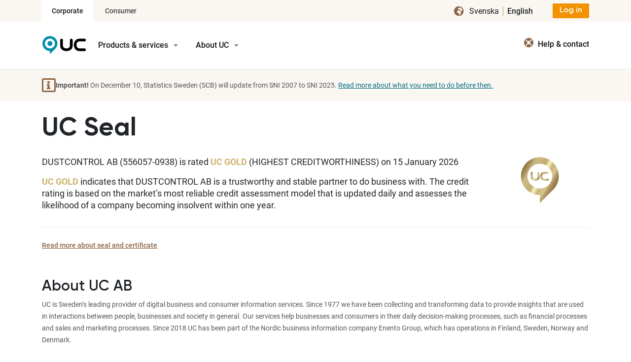

--- FILE ---
content_type: text/html; charset=utf-8
request_url: https://www.uc.se/en/risksigill2?showorg=556057-0938&language=eng
body_size: 35264
content:



<!DOCTYPE html>

<html prefix="og: http://ogp.me/ns#" lang="sv-se">
<head>
    <meta charset="utf-8">
    <meta http-equiv="X-UA-Compatible" content="IE=edge,chrome=1">
    <meta name="viewport" content="width=device-width, initial-scale=1">

    <!--
    .yyyyyyyyyyyyyyyyyyyyyyyyyyyyyyyyyyyyyyyyyyyyyyyyyyyyyyyyyyyyyyyyyyyyyyyyy`
    :NMysssssssssssssssssssssssssssssssssssssssssssssssssssssssssssssssssssyMN.
    :NM-                                                                   -NN.
    :NM:   `.-...                    ...`               ``.......```       -NN.
    :NM:   -dNmNd.                  .dNmo          `-/shddddhyhddmddys+`   -NN.
    :NM:   -dNmNd.                  .dNNo       `:ymNNds:.       .:sdNm.   -NN.
    :NM:   -dNmNd.                  .dNNo     `/dmNNh/`             `:y.   -NN.
    :NM:   -dNmNd.                  .dNNo    .hNNmmo`                      -NN.
    :NM:   -dNmNd.                  .dNNo   -hNmNN+                        -NN.
    :NM:   -dNmNd.                  .dNNo  `yNNmNh`                        -NN.
    :NM:   -dNmNd.                  .dNNo  :mNmNm/                         -NN.
    :NM:   -dNmNd.                  .dNNo  +NNmNd-                         -NN.
    :NM:   -dNmNd.                  .dNNo  +NmNNd.                         -NN.
    :NM:   -dNmNd.                  .dNNo  :mNmNm:                         -NN.
    :NM:   .dNmNm-                  /mNm+  .hNmNNy                         -NN.
    :NM:   `yNNmN+                  yNNd.   /mNmNm:                        -NN.
    :NM:    /mNmNd.                /NNN/     /mNNNm/                       -NN.
    :NM:     +mNmNd-             `omNm+       -hmNmmy-               ./`   -NN.
    :NM:      -ymNNmy/.`      `:sdNms-         `:ymNNmy+.        `./ymm.   -NN.
    :NM:        ./yhmmNmmdhhdmmmhs/`              `/ohdmmmdysssydmmdyo/`   -NN.
    :NM:            `.--::::--.`                      ``.--::::--.``       -NN.
    :NM:                                                                   -NN.
    :NMs+ooooooooooooooooooooooooooooooooooooooooooooooooooooooooooooooooo+sMN.
    .yyyyyyyyyyyyyyyyyyyyyyyyyyyyyyyyyyyyyyyyyyyyyyyyyyyyyyyyyyyyyyyyyyyyyyyyy`
    -->
    <script type="text/javascript" src=""
            data-consent-src="https://cdn-sitegainer.com/5620123/es6/index.bundle.js"
            data-category-consent="cookie_cat_statistic"></script>

    <!-- COOKIE -->
    <script id="CookieConsent" src="https://policy.app.cookieinformation.com/uc.js" data-culture="SV" type="text/javascript" data-gcm-version="2.0"></script>

        <script>
            window.dataLayer = [];
        </script>

    <script type="text/javascript">
        var dataLayer = window.dataLayer = window.dataLayer || [];

        function gtag() {
            dataLayer.push(arguments);
        }
        gtag('consent', 'default', {
            ad_storage: 'denied',
            ad_user_data: 'denied',
            ad_personalization: 'denied',
            analytics_storage: 'denied',
            wait_for_update: 500,
        });
        gtag('set', 'ads_data_redaction', true);
        gtag('set', 'url_passthrough', true);

    </script>

    <!-- Google Tag Manager -->
<script>
        (function (w, d, s, l, i) {
            w[l] = w[l] || []; w[l].push({
                'gtm.start':
                    new Date().getTime(), event: 'gtm.js'
            }); var f = d.getElementsByTagName(s)[0],
                j = d.createElement(s), dl = l != 'dataLayer' ? '&l=' + l : ''; j.async = true; j.src =
                    'https://gtm.uc.se/gtm.js?id=' + i + dl; f.parentNode.insertBefore(j, f);
        })(window, document, 'script', 'dataLayer', 'GTM-5SND7T');</script>
<!-- End Google Tag Manager -->



    <title>UC Seal - UC</title>

    <link title="UC Favicon" type="image/x-icon" rel="shortcut icon" href="/favicon.ico" />
    <link rel="apple-touch-icon" href="/Static/svg/logos/apple-touch-icon.png" />

    <link href="/dist/vendors.css?id=db8ffe63535491471afd" rel="stylesheet" />
    <link href="/dist/main.css?id=9218b6380a90bfd3a106" rel="stylesheet" />

        <link rel="canonical" href="https://www.uc.se/en/risksigill2?showorg=556057-0938&amp;language=eng">
                    <meta name="ROBOTS" content="NOINDEX, NOFOLLOW">

    

    <meta property="og:title" content="UC Seal" />
    <meta property="og:url" content="https://www.uc.se/risksigill2" />
    <meta property="og:description" content="UC Seal" />
    <meta property="og:type" content="website" />
    <script src="/node_modules/jquery/dist/jquery.js"></script>
    
    <script src="/dist/ucvendors.min.js?id=f9414cf5f25e40a744f3"></script>
    <script src="/dist/MyFontsWebfontsKit.min.js?id=c3e03f42c151356d7374"></script>
    <script src="/dist/ecommercetracking.min.js?id=c17517b06d7f9c2d435e"></script>
    

    
</head>
<body >
<!-- Google Tag Manager (noscript) -->
<noscript>
    <iframe src="https://gtm.uc.se/ns.html?id=GTM-5SND7T"
            height="0" width="0" style="display:none;visibility:hidden"></iframe>
</noscript>



<div class="site-header">
    <div class="site-header__top">
        <div class="container">
            <a href="/en" title="" class="site-header__logo">UC</a>

            <div class="site-header__switch">
                <a href="/en"
                   class="site-header__switch-link site-header__switch-link--active">
                    Corporate
                </a>
                    <a href="https://www.minuc.se" class="site-header__switch-link">Consumer</a>
            </div>
                <div class="btn-group site-header__login">
                    <a href="/en/my-services/uc/" class="btn btn-enento-primary">
                        <span class="icon">
                            <i class="fal fa-lock-alt fa-fw"></i>
                        </span><span class="icon-text">Log in</span>
                    </a>
                </div>

            <div class="site-header__lang">
                <ul class="site-header__lang-list">
                                <li class="site-header__lang-item"><a href="/">svenska</a></li>
                                <li class="site-header__lang-item site-header__lang-item--active">
                                    English
                                </li>

                </ul>
            </div>

            <div class="site-header__nav">
                <a href="javascript:;" class="js-toggle-overlay site-header__nav-link menu" data-id="menu-layer">
                    <span class="icon">
                        <i class="fas fa-bars"></i>
                    </span><span class="icon-text">Menu</span>
                </a>
            </div>

            <div class="site-header__close">
                Close
                <span class="icon">
                    <i class="fas fa-times"></i>
                </span>
            </div>

        </div>
    </div>

    <div class="site-header__sub">
        <div class="container">
            <div class="collapse show navbar-collapse js-navbar-collapse">
                <a href="/en" title="" class="site-header__logo">UC</a>

                <ul class="site-header__main-menu-nav nav navbar-nav">
                        <li class="dropdown mega-dropdown">

                                <a href="" class="dropdown-toggle font-weight-medium" data-toggle="dropdown">
                                    Products &amp; services <span class="fas fa-caret-down pull-right" aria-hidden="true"></span>
                                </a>
                                        <ul class="dropdown-menu default-dropdown-menu">
                                            <li>
                                                <span class="dd-arrow"></span>
                                            </li>
                                                <li>
                                                    <a href="/en/corporate-reports" class="font-weight-medium">Corporate Reports</a>
                                                </li>
                                                <li>
                                                    <a href="/en/consumer-reports" class="font-weight-medium">Consumer Reports</a>
                                                </li>
                                                <li>
                                                    <a href="/en/company-valuation" class="font-weight-medium">Company valuation</a>
                                                </li>
                                                <li>
                                                    <a href="/en/international-reports" class="font-weight-medium">International Reports</a>
                                                </li>
                                                <li>
                                                    <a href="/en/psd2-and-open-banking" class="font-weight-medium">PSD2 and Open Banking</a>
                                                </li>
                                                <li>
                                                    <a href="/en/seal-and-certificate" class="font-weight-medium">Seal &amp; certificate</a>
                                                </li>
                                                <li>
                                                    <a href="/en/uc-real-estate" class="font-weight-medium">UC Real Estate</a>
                                                </li>
                                        </ul>
                        </li>
                        <li class="dropdown mega-dropdown">

                                <a href="/en/about-uc/about-us" class="dropdown-toggle font-weight-medium" data-toggle="dropdown">
                                    About UC <span class="fas fa-caret-down pull-right" aria-hidden="true"></span>
                                </a>
                                        <ul class="dropdown-menu default-dropdown-menu">
                                            <li>
                                                <span class="dd-arrow"></span>
                                            </li>
                                                <li>
                                                    <a href="https://career.enento.com/" class="font-weight-medium">Career</a>
                                                </li>
                                                <li>
                                                    <a href="/en/about-uc/quality-and-social-responsibility" class="font-weight-medium">Quality and social responsibility</a>
                                                </li>
                                                <li>
                                                    <a href="/en/about-uc/collaboration" class="font-weight-medium">Collaboration</a>
                                                </li>
                                                <li>
                                                    <a href="/en/about-uc/our-sources" class="font-weight-medium">UC&#39;s Sources</a>
                                                </li>
                                        </ul>
                        </li>
                </ul>
                <div class="site-header__nav">
                    <a href="javascript:;" class="js-toggle-overlay site-header__nav-link menu" data-id="menu-layer">
                        <span class="icon">
                            <i class="fas fa-bars"></i>
                        </span><span class="icon-text">Menu</span>
                    </a>
                        <a href="/en/help--contact" class="site-header__nav-link">
                            <span class="icon">
                                <i class="fas fa-life-ring"></i>
                            </span><span class="icon-text">Help &amp; contact</span>
                        </a>

                </div>

                <div class="site-header__close">
                    Close
                    <span class="icon">
                        <i class="fas fa-times"></i>
                    </span>
                </div>
            </div>
        </div>
    </div>
</div>

<div id="menu-layer" class="overlay-content">
    <div class="site-menu-wrapper">

        <div class="site-menu__lang">
            <ul class="site-menu__lang-list">
                            <li class="site-menu__lang-item"><a href="/">svenska</a></li>
                            <li class="site-menu__lang-item site-menu__lang-item--active">
                                English
                            </li>

            </ul>
        </div>

        <ul class="site-menu">
                <li class="site-menu__item ">

                            <a href="#" class="site-menu__item-link site-menu__item-linktoggle">Products &amp; services</a>

                        <span class="site-menu__item-toggle js-toggle">
                            <i class="fas fa-angle-up"></i>
                        </span>
                        <ul class="site-menu__child">
                                <li class="site-menu__child-item ">
                                        <a href="/en/corporate-reports" class="site-menu__child-item-link">Corporate Reports</a>
                                    
                                </li>
                                <li class="site-menu__child-item ">
                                        <a href="/en/consumer-reports" class="site-menu__child-item-link">Consumer Reports</a>
                                    
                                </li>
                                <li class="site-menu__child-item ">
                                        <a href="/en/company-valuation" class="site-menu__child-item-link">Company valuation</a>
                                    
                                </li>
                                <li class="site-menu__child-item ">
                                        <a href="/en/international-reports" class="site-menu__child-item-link">International Reports</a>
                                    
                                </li>
                                <li class="site-menu__child-item ">
                                        <a href="/en/psd2-and-open-banking" class="site-menu__child-item-link">PSD2 and Open Banking</a>
                                    
                                </li>
                                <li class="site-menu__child-item ">
                                        <a href="/en/seal-and-certificate" class="site-menu__child-item-link">Seal &amp; certificate</a>
                                    
                                </li>
                                <li class="site-menu__child-item ">
                                        <a href="/en/uc-real-estate" class="site-menu__child-item-link">UC Real Estate</a>
                                    
                                </li>
                        </ul>
                </li>
                <li class="site-menu__item ">

                        <a href="/en/about-uc/about-us" class="site-menu__item-link">About UC</a>

                        <span class="site-menu__item-toggle js-toggle">
                            <i class="fas fa-angle-up"></i>
                        </span>
                        <ul class="site-menu__child">
                                <li class="site-menu__child-item ">
                                            <a href="https://career.enento.com/" class="site-menu__child-item-link">Career</a>
                                    
                                </li>
                                <li class="site-menu__child-item ">
                                        <a href="/en/about-uc/quality-and-social-responsibility" class="site-menu__child-item-link">Quality and social responsibility</a>
                                    
                                </li>
                                <li class="site-menu__child-item ">
                                        <a href="/en/about-uc/collaboration" class="site-menu__child-item-link">Collaboration</a>
                                    
                                </li>
                                <li class="site-menu__child-item ">
                                        <a href="/en/about-uc/our-sources" class="site-menu__child-item-link">UC&#39;s Sources</a>
                                                                            <span class="site-menu__child-item-toggle js-toggle">
                                            <i class="fas fa-angle-up"></i>
                                        </span>

                                        <ul class="site-menu__grandchild">
                                                <li class="site-menu__grandchild-item ">
                                                        <a href="/en/about-uc/our-sources/payment-remarks" class="site-menu__grandchild-item-link">Complaints</a>
                                                </li>
                                        </ul>
                                </li>
                        </ul>
                </li>
        </ul>
        <ul class="site-menu site-menu--secondary ">
        </ul>
    </div>
</div>
<div id="search-layer" class="overlay-content">
    <div class="site-search-wrapper">
        <div class="site-search">
            <label for="search-input" class="site-search__label">Search on uc.se</label>
            <div class="site-search__box">
<form action="/en/seekresult" method="get">                    <input id="search-input" type="text" name="q" class="site-search__text" placeholder="t.ex. riskklass" autocomplete="off"/>
                    <button class="site-search__button">
                        <i class="fas fa-search"></i>
                    </button>
</form>            </div>

            <div class="site-search__loading">
                <i class="fas fa-cog fa-spin fa-fw"></i> Laddar sökresultat...
            </div>

            <div id="QuickSearch">
            </div>
        </div>

    </div>
</div>
<div class="overlay"></div>

            <div class="unexpectednotification Sand">
            <div class="container unexpectednotification__container">
                <div id="incident" class="unexpectednotification__content unexpectednotification-angle collapsed"  role="" data-toggle="collapse" data-parent="#incident" data-target="#collapsed-incident" aria-expanded="true" aria-controls="#collapsed-252">
                    <div class="unexpectednotification__squareicon Sand">
                        <i class="fa-info-square"></i>
                    </div>
                    <div class="panel-heading unexpectednotification__heading__wrapper" role="tab" id="heading">                      
                        <div class="unexpectednotification__heading">

                                <div class="enento-tinymce unexpectednotification__title"><p><strong>Important!</strong> On December 10, Statistics Sweden (SCB) will update from SNI 2007 to SNI 2025. <a href="/globalassets/sni-codes---faq-eng.pdf" target="_blank" rel="noopener">Read more about what you need to do before then.</a></p></div>

                        </div>
                    </div>

                </div>
            </div>
            
        </div>


<div>
    <div class="container">
    <div class="row">
        <div class="col-md-12">
            <div class="ucseal">
                <div class="ucseal">
    <div class="clearfix">
        <h1>UC Seal</h1>
        


<style type="text/css">
	<!--
	.uc-sigill-container
	{
		width: 100%;
	}
	.uc-sigill-text-container
	{
		width: 80%;
		float:left;
	}
	.uc-sigill-image-container
	{
		width: 20%;
		float:left;
	}
	.uc-sigill-text-container p.paragraph-1
	{
		margin: 0;
	}
	.uc-sigill-text-container b
	{
		font-weight:900;
		color: #CDB36C;
	}
	-->
</style>


<div class="uc-sigill-container">
	<div id="box" class="uc-sigill-text-container">
		

		<p class="paragraph-1">
			DUSTCONTROL AB (556057-0938) is rated 
			<b>UC GOLD</b> (HIGHEST CREDITWORTHINESS) on 
			15 January 2026 
		</p>

		
		<p class="paragraph-space">&nbsp;</p>
		<p class="paragraph-2">
			<b>UC GOLD</b>
			indicates that DUSTCONTROL AB
			is a trustworthy and stable partner to do business with.
			The credit rating is based on the market’s most reliable credit assessment model 
			that is updated daily and assesses the likelihood of a company becoming insolvent within one year.
		</p>
		

	</div>

	<div id="box2" class="uc-sigill-image-container">
		<img src="/ucsigill2/sigill?org=5560570938&product=sla&special=null" />
	</div>
</div>

    </div>
    <div class="editor">
        <p><a title="Read more about seal and certificate" href="/en/seal-and-certificate">Read more about seal and certificate</a></p>
<p>&nbsp;</p>
<h3>About UC AB</h3>
<p>UC is Sweden&rsquo;s leading provider of digital business and consumer information services. Since 1977 we have been collecting and transforming data to provide insights that are used in interactions between people, businesses and society in general. Our services help businesses and consumers in their daily decision-making processes, such as financial processes and sales and marketing processes. Since 2018 UC has been part of the Nordic business information company Enento Group, which has operations in Finland, Sweden, Norway and Denmark.</p>
    </div>
</div>


            </div>
        </div>
    </div>
</div>
</div>

<div class="site-footer">
    <div class="contact">
        <div class="container">
            <div class="row">
                <div class="col-lg-8">
                    <ul class="site-footer__contact-nav">                       
                            <li class="site-footer__contact-nav-item first-nav-item"><a href="/en/help--contact" class="site-footer__contact-nav-link"><span class="site-footer__contact-nav-icon"><i class="far fa-comments v-icon notranslate v-theme--enento v-icon--size-default !tw-text-gray-50 !tw-text-base"></i></span> Help &amp; Contact</a></li>
                    </ul>
                </div>
                <div class="col-lg-4">                   
                    <ul class="site-footer__contact-nav site-footer__contact-nav--social">

                            <li class="site-footer__contact-nav-item"><a href="https://www.linkedin.com/company/uc-ab" class="site-footer__contact-nav-linkicon" target="_blank"><i class="fab fa-linkedin"></i></a></li>

                            <li class="site-footer__contact-nav-item"><a href="https://www.facebook.com/UCSverige" class="site-footer__contact-nav-linkicon" target="_blank"><i class="fab fa-facebook-square"></i></a></li>

                            <li class="site-footer__contact-nav-item"><a href="https://www.youtube.com/user/UCnyheter" class="site-footer__contact-nav-linkicon" target="_blank"><i class="fab fa-youtube-square"></i></a></li>

                    </ul>
                </div>
            </div>
        </div>
    </div>
    
    <div class="container">
            
        <div class="panel-group footer-mobile" id="accordion" role="tablist" aria-multiselectable="true">
            <div class="row accordion-wrapper-row">
                <div class="site-footer-col">
                </div>

                <div class="site-footer-col">
                        <div class="panel-heading" role="tab" id="WE CAN HELP YOU">
                            <button class="collapsed border-0 w-100 text-left" role="button" title="WE CAN HELP YOU" data-toggle="collapse" data-parent="#accordion" data-target="#collapsed-footer-section-2" aria-expanded="true" aria-controls="#collapsed-footer-section-2">
                                <h3 class="site-footer__title">
                                    WE CAN HELP YOU
                                </h3>
                            </button>
                        </div>
                        <ul class="site-footer__list-nav">
                                    <li id="collapsed-footer-section-2" class="panel-collapse collapse" role="tabpanel" aria-labelledby="footer-section-2">
                                        <a href=/en/consumer-reports class="site-footer__list-nav-link">Consumer Reports</a>
                                    </li>
                                    <li id="collapsed-footer-section-2" class="panel-collapse collapse" role="tabpanel" aria-labelledby="footer-section-2">
                                        <a href=/en/corporate-reports class="site-footer__list-nav-link">Corporate Reports</a>
                                    </li>
                                    <li id="collapsed-footer-section-2" class="panel-collapse collapse" role="tabpanel" aria-labelledby="footer-section-2">
                                        <a href=/en/international-reports class="site-footer__list-nav-link">International Reports</a>
                                    </li>
                                    <li id="collapsed-footer-section-2" class="panel-collapse collapse" role="tabpanel" aria-labelledby="footer-section-2">
                                        <a href=/en/uc-real-estate class="site-footer__list-nav-link">UC Real Estate</a>
                                    </li>
                                    <li id="collapsed-footer-section-2" class="panel-collapse collapse" role="tabpanel" aria-labelledby="footer-section-2">
                                        <a href=/en/company-valuation class="site-footer__list-nav-link">Business valuation</a>
                                    </li>
                                    <li id="collapsed-footer-section-2" class="panel-collapse collapse" role="tabpanel" aria-labelledby="footer-section-2">
                                        <a href=/en/seal-and-certificate class="site-footer__list-nav-link">Seal &amp; certificate</a>
                                    </li>
                        </ul>
                </div>
                <div class="site-footer-col">
                        <div class="panel-heading" role="tab" id="ABOUT UC">
                            <button class="collapsed border-0 w-100 text-left" role="button" title="ABOUT UC" data-toggle="collapse" data-parent="#accordion" data-target="#collapsed-footer-section-3" aria-expanded="true" aria-controls="#collapsed-footer-section-3">
                                <h3 class="site-footer__title">
                                    ABOUT UC
                                </h3>
                            </button>
                        </div>
                        <ul class="site-footer__list-nav">
                                    <li id="collapsed-footer-section-3" class="panel-collapse collapse" role="tabpanel" aria-labelledby="footer-section-3">
                                        <a href=/en/about-uc/about-us class="site-footer__list-nav-link">About us</a>
                                    </li>
                                    <li id="collapsed-footer-section-3" class="panel-collapse collapse" role="tabpanel" aria-labelledby="footer-section-3">
                                        <a href=/en/about-uc/quality-and-social-responsibility class="site-footer__list-nav-link">Quality and social responsibility</a>
                                    </li>
                                    <li id="collapsed-footer-section-3" class="panel-collapse collapse" role="tabpanel" aria-labelledby="footer-section-3">
                                        <a href=/en/about-uc/collaboration class="site-footer__list-nav-link">Collaboration</a>
                                    </li>
                                    <li id="collapsed-footer-section-3" class="panel-collapse collapse" role="tabpanel" aria-labelledby="footer-section-3">
                                        <a href=/en/about-uc/login-support class="site-footer__list-nav-link">Login support</a>
                                    </li>
                        </ul>
                </div>
                <div class="site-footer-col">
                </div>
            </div>
        </div>
                
        <div class="footer-desktop">
            <div class="row">
                <div class="col-lg-3">
                </div>
                <div class="col-lg-3">
                        <h3 class="site-footer__title">WE CAN HELP YOU</h3>
                        <ul class="site-footer__list-nav">
                                    <li><a href=/en/consumer-reports class="site-footer__list-nav-link">Consumer Reports</a></li>
                                    <li><a href=/en/corporate-reports class="site-footer__list-nav-link">Corporate Reports</a></li>
                                    <li><a href=/en/international-reports class="site-footer__list-nav-link">International Reports</a></li>
                                    <li><a href=/en/uc-real-estate class="site-footer__list-nav-link">UC Real Estate</a></li>
                                    <li><a href=/en/company-valuation class="site-footer__list-nav-link">Business valuation</a></li>
                                    <li><a href=/en/seal-and-certificate class="site-footer__list-nav-link">Seal &amp; certificate</a></li>
                        </ul>
                </div>
                <div class="col-lg-3">
                        <h3 class="site-footer__title">ABOUT UC</h3>
                        <ul class="site-footer__list-nav">
                                    <li class="site-footer__list-nav-item"><a href=/en/about-uc/about-us class="site-footer__list-nav-link">About us</a></li>
                                    <li class="site-footer__list-nav-item"><a href=/en/about-uc/quality-and-social-responsibility class="site-footer__list-nav-link">Quality and social responsibility</a></li>
                                    <li class="site-footer__list-nav-item"><a href=/en/about-uc/collaboration class="site-footer__list-nav-link">Collaboration</a></li>
                                    <li class="site-footer__list-nav-item"><a href=/en/about-uc/login-support class="site-footer__list-nav-link">Login support</a></li>
                        </ul>
                </div>
                <div class="col-lg-3">
                </div>
            </div>
        </div>
        </div>
    <div class="container">
        <div class="row">
            <div class="col-lg-12">
                <div class="site-footer__divider"></div>
            </div>
        </div>
    </div>
   
    <div class="site-footer__notice">
        <div class="container">
            <div class="site-footer-column-wrapper">
                <div class="site-footer-row" style="align-items:center;">
                    <a href="/" class="footer__logo">
                        <img class="footer__logo" src="data:image/svg+xml,%3c?xml%20version='1.0'%20encoding='utf-8'?%3e%3c!--%20Generator:%20Adobe%20Illustrator%2024.1.2,%20SVG%20Export%20Plug-In%20.%20SVG%20Version:%206.00%20Build%200)%20--%3e%3csvg%20version='1.1'%20id='Lager_2_1_'%20xmlns='http://www.w3.org/2000/svg'%20xmlns:xlink='http://www.w3.org/1999/xlink'%20x='0px'%20y='0px'%20viewBox='0%200%20290%20122'%20style='enable-background:new%200%200%20290%20122;'%20xml:space='preserve'%3e%3cstyle%20type='text/css'%3e%20.st0{fill:%23FFFFFF;}%20%3c/style%3e%3cg%3e%3cg%3e%3cg%3e%3cpath%20class='st0'%20d='M86.78,16.82c-18.95-18.95-49.68-18.96-68.65,0C-0.82,35.77-0.82,66.51,18.14,85.46%20c9.46,9.46,21.87,14.2,34.28,14.21v20.14l34.07-34.07c0.09-0.09,0.19-0.19,0.29-0.28C105.74,66.5,105.73,35.77,86.78,16.82z%20M73.64,75.22c-11.99,10.59-30.37,10.59-42.37,0c-14-12.36-14.5-33.76-1.49-46.76c12.53-12.53,32.84-12.53,45.36,0%20C88.14,41.46,87.64,62.85,73.64,75.22z'/%3e%3cpath%20class='st0'%20d='M40.6,40.16c-5.66,6.1-5.66,15.83-0.01,21.94c6.26,6.77,16.83,6.92,23.29,0.46c6.31-6.31,6.31-16.54,0-22.84%20C57.42,33.25,46.87,33.4,40.6,40.16z'/%3e%3c/g%3e%3c/g%3e%3cg%3e%3cg%3e%3cg%3e%3cpath%20class='st0'%20d='M127.57,19.77c-4.88,0-8.85,3.97-8.85,8.85v35.35c0,21.79,16.25,36.44,40.42,36.44%20c24.27,0,40.58-14.64,40.58-36.44V28.62c0-4.88-3.97-8.85-8.85-8.85h-0.16c-4.88,0-8.85,3.97-8.85,8.85v33.61%20c0,13.47-8.07,20.89-22.72,20.89c-14.66,0-22.73-7.42-22.73-20.89V28.62C136.41,23.74,132.45,19.77,127.57,19.77z'/%3e%3cpath%20class='st0'%20d='M276.24,19.77h-32.49c-21.89,0-36.61,16.17-36.61,40.24c0,24.16,14.71,40.4,36.61,40.4h32.49%20c4.85,0,8.8-3.95,8.8-8.8v-0.16c0-4.85-3.95-8.8-8.8-8.8H245.5c-13.53,0-20.98-8.04-20.98-22.63s7.45-22.63,20.98-22.63h30.74%20c4.85,0,8.8-3.95,8.8-8.8S281.09,19.77,276.24,19.77z'/%3e%3c/g%3e%3c/g%3e%3c/g%3e%3c/g%3e%3c/svg%3e" alt="UC-logo">
                    </a>
                    <div class="site-footer-item-first">
                        <span class="site-footer-item">&#169; UC AB Sverige</span>
                            <span class="dash" aria-hidden="true"></span>
                                <a href=/en/sitemap class="site-footer__notice-link">Sitemap</a>
                    </div>
                    <div class="site-footer-item link-list">
                                        <a href=/en/privacypolicy class="site-footer__notice-link">Privacy policy</a>
                                        <span class="dot" aria-hidden="true"></span>
                                        <a href=https://enento.com/ class="site-footer__notice-link">Part of Enento Group</a>
                    </div>
                </div>
                <!-- Sigill only visible in AT and production -->
                <div class="site-footer-row-bottom">
                    <a href="/risksigill2?showorg=5565470761&language=swe"
                        title="Sigillet är utfärdat av UC AB. Klicka på bilden för information om UC:s Riskklasser." target="_blank">
                        <img src="/ucsigill2/sigill?org=5561375113&language=swe&product=lsa&fontcolor=w&type=svg" style="border:0;" />
                    </a>
                </div>
            </div>
        </div>
    </div>
</div>

<script src="/dist/ucmain.min.js?id=8120305b5eab1e37d985"></script>

<script type="text/javascript" src="https://dl.episerver.net/13.6.1/epi-util/find.js"></script>
<script type="text/javascript">
if(typeof FindApi === 'function'){var api = new FindApi();api.setApplicationUrl('/');api.setServiceApiBaseUrl('/find_v2/');api.processEventFromCurrentUri();api.bindWindowEvents();api.bindAClickEvent();api.sendBufferedEvents();}
</script>




</body>
</html>

--- FILE ---
content_type: application/javascript
request_url: https://www.uc.se/dist/MyFontsWebfontsKit.min.js?id=c3e03f42c151356d7374
body_size: 4280
content:
(()=>{var __webpack_exports__={},protocol=document.location.protocol;"https:"!=protocol&&(protocol="http:");var count=document.createElement("script");count.type="text/javascript",count.async=!0,count.src=protocol+"//hello.myfonts.net/count/33187b";var s=document.getElementsByTagName("script")[0],browserName,browserVersion,webfontType;if(s.parentNode.insertBefore(count,s),void 0===woffEnabled)var woffEnabled=!0;var svgEnabled=1,woff2Enabled=1;if("undefined"!=typeof customPath)var path=customPath;else{var scripts=document.getElementsByTagName("SCRIPT"),script=scripts[scripts.length-1].src;script.match("://")||"/"==script.charAt(0)||(script="./"+script),path=script.replace(/\\/g,"/").replace(/\/[^\/]*\/?$/,"")}var wfpath=path+"../../webfonts/",browsers=[{regex:"MSIE (\\d+\\.\\d+)",versionRegex:"new Number(RegExp.$1)",type:[{version:9,type:"woff"},{version:5,type:"eot"}]},{regex:"Trident/(\\d+\\.\\d+); (.+)?rv:(\\d+\\.\\d+)",versionRegex:"new Number(RegExp.$3)",type:[{version:11,type:"woff"}]},{regex:"Firefox[/s](\\d+\\.\\d+)",versionRegex:"new Number(RegExp.$1)",type:[{version:3.6,type:"woff"},{version:3.5,type:"ttf"}]},{regex:"Edge/(\\d+\\.\\d+)",versionRegex:"new Number(RegExp.$1)",type:[{version:12,type:"woff"}]},{regex:"Chrome/(\\d+\\.\\d+)",versionRegex:"new Number(RegExp.$1)",type:[{version:36,type:"woff2"},{version:6,type:"woff"},{version:4,type:"ttf"}]},{regex:"Mozilla.*Android (\\d+\\.\\d+).*AppleWebKit.*Safari",versionRegex:"new Number(RegExp.$1)",type:[{version:4.1,type:"woff"},{version:3.1,type:"svg#wf"},{version:2.2,type:"ttf"}]},{regex:"Mozilla.*(iPhone|iPad).* OS (\\d+)_(\\d+).* AppleWebKit.*Safari",versionRegex:"new Number(RegExp.$2) + (new Number(RegExp.$3) / 10)",unhinted:!0,type:[{version:5,type:"woff"},{version:4.2,type:"ttf"},{version:1,type:"svg#wf"}]},{regex:"Mozilla.*(iPhone|iPad|BlackBerry).*AppleWebKit.*Safari",versionRegex:"1.0",type:[{version:1,type:"svg#wf"}]},{regex:"Version/(\\d+\\.\\d+)(\\.\\d+)? Safari/(\\d+\\.\\d+)",versionRegex:"new Number(RegExp.$1)",type:[{version:5.1,type:"woff"},{version:3.1,type:"ttf"}]},{regex:"Opera/(\\d+\\.\\d+)(.+)Version/(\\d+\\.\\d+)(\\.\\d+)?",versionRegex:"new Number(RegExp.$3)",type:[{version:24,type:"woff2"},{version:11.1,type:"woff"},{version:10.1,type:"ttf"}]}],browLen=browsers.length,suffix="",i=0;e:for(;i<browLen;i++){var regex=new RegExp(browsers[i].regex);if(regex.test(navigator.userAgent)){browserVersion=eval(browsers[i].versionRegex);var typeLen=browsers[i].type.length;for(j=0;j<typeLen;j++)if(browserVersion>=browsers[i].type[j].version&&(1==browsers[i].unhinted&&(suffix="_unhinted"),webfontType=browsers[i].type[j].type,"woff"!=webfontType||woffEnabled)&&("woff2"!=webfontType||woff2Enabled)&&("svg#wf"!=webfontType||svgEnabled))break e}else webfontType="woff"}/(Macintosh|Android)/.test(navigator.userAgent)&&"svg#wf"!=webfontType&&(suffix="_unhinted");var head=document.getElementsByTagName("head")[0],stylesheet=document.createElement("style");stylesheet.setAttribute("type","text/css"),head.appendChild(stylesheet);for(var fonts=[{fontFamily:"Gilroy-SemiBold",url:wfpath+"33187B_0"+suffix+"_0."+webfontType},{fontFamily:"Gilroy-Regular",url:wfpath+"33187B_1"+suffix+"_0."+webfontType},{fontFamily:"Gilroy-Light",url:wfpath+"33187B_2"+suffix+"_0."+webfontType},{fontFamily:"Gilroy-Bold",url:wfpath+"33187B_3"+suffix+"_0."+webfontType}],len=fonts.length,css="",i=0;i<len;i++){var format="svg#wf"==webfontType?'format("svg")':"ttf"==webfontType?'format("truetype")':"eot"==webfontType?"":'format("'+webfontType+'")',css=css+"@font-face{font-family: "+fonts[i].fontFamily+";src:url("+fonts[i].url+")"+format+";";fonts[i].fontWeight&&(css+="font-weight: "+fonts[i].fontWeight+";"),fonts[i].fontStyle&&(css+="font-style: "+fonts[i].fontStyle+";"),css+="}"}stylesheet.styleSheet?stylesheet.styleSheet.cssText=css:stylesheet.innerHTML=css})();
//# sourceMappingURL=MyFontsWebfontsKit.min.js.map